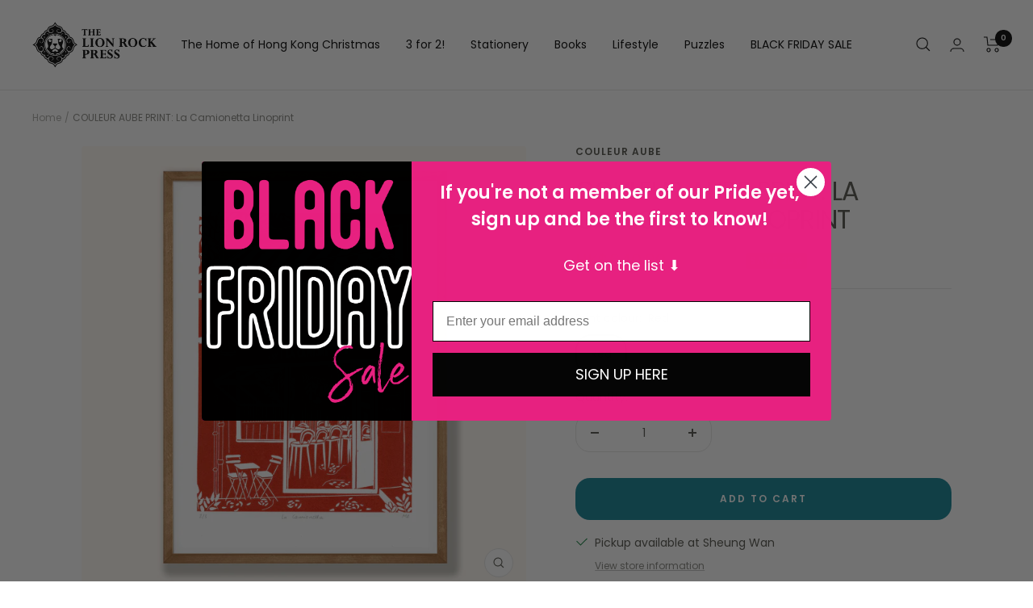

--- FILE ---
content_type: text/javascript; charset=utf-8
request_url: https://www.thelionrockpress.com/products/couleur-aube-print-la-camionetta-linoprint-available-in-2-colours.js
body_size: 1486
content:
{"id":8409567789287,"title":"COULEUR AUBE PRINT: La Camionetta Linoprint","handle":"couleur-aube-print-la-camionetta-linoprint-available-in-2-colours","description":"\u003cp\u003e\u003cspan\u003e\u003cmeta charset=\"utf-8\"\u003eLa Camionetta I A3\u003c\/span\u003e\u003c\/p\u003e\n\u003cstyle type=\"text\/css\"\u003e\u003c!--\ntd {border: 1px solid #cccccc;}br {mso-data-placement:same-cell;}\n--\u003e\u003c\/style\u003e\n\u003cp\u003e\u003cspan style=\"font-family: -apple-system, BlinkMacSystemFont, 'San Francisco', 'Segoe UI', Roboto, 'Helvetica Neue', sans-serif; font-size: 0.875rem;\"\u003e\u003cmeta charset=\"utf-8\"\u003e \u003cspan data-mce-fragment=\"1\"\u003eLet this print transport you to the lively streets of Central, evoking the vibrant atmosphere of La Camionetta. This beloved establishment, where every moment is a perfect occasion to indulge in a delicious slice of pizza. \u003c\/span\u003eEach linoprint is a unique work of art that is signed and numbered.\u003c\/span\u003e\u003cbr\u003e\u003c\/p\u003e\n\u003cp\u003e\u003cspan style=\"font-family: -apple-system, BlinkMacSystemFont, 'San Francisco', 'Segoe UI', Roboto, 'Helvetica Neue', sans-serif; font-size: 0.875rem;\"\u003e\u003cmeta charset=\"utf-8\"\u003e\n\u003cstrong\u003e**Frame not included**\u003c\/strong\u003e\u003c\/span\u003e\u003c\/p\u003e\n\u003cp\u003e\u003cmeta charset=\"utf-8\"\u003e\u003cspan\u003eEach linoprint is a unique work of art that is signed and numbered. \u003c\/span\u003e\u003c\/p\u003e\n\u003cp\u003e\u003cspan\u003e- Limited edition of 3 copies and 2 AP \u003c\/span\u003e\u003c\/p\u003e\n\u003cp\u003e\u003cspan\u003e- Hand-engraved, hand-printed in Hong Kong \u003c\/span\u003e\u003c\/p\u003e\n\u003cp\u003e\u003cspan\u003e- Solvent free-ink on fine recycled paper \u003c\/span\u003e\u003c\/p\u003e\n\u003cp\u003e\u003cspan\u003e- Paper size: 30 x 40,5 cm - 12\" x 16\" \u003c\/span\u003e\u003c\/p\u003e\n\u003cp\u003e\u003cspan\u003e- Image size: 21 x 30cm, 8 2\/8\" x 12\"\u003c\/span\u003e\u003c\/p\u003e\n\u003cp\u003e\u003cstrong\u003eAbout the artist:\u003c\/strong\u003e\u003cbr\u003e\u003c\/p\u003e\n\u003cp\u003e\u003cmeta charset=\"utf-8\"\u003e\u003cspan\u003eMarion, the artist behind Couleur Aube. Her love for linoprinting and the beauty of ancestral techniques have guided her creative journey. After two incredible years in Hong Kong, a city that has captured Marion's heart, she has now found a new home in New York. Through her artwork, Marion strives to merge the natural world with the vibrant urban landscapes that have inspired her. With meticulous attention to detail, Marion brings elements of nature into each print, capturing their timeless essence. And with bold colours and dynamic lines, Marion's prints tell stories of the profound connection between humanity and the environment.\u003c\/span\u003e\u003c\/p\u003e","published_at":"2023-07-17T14:05:08+08:00","created_at":"2023-05-22T12:05:52+08:00","vendor":"Couleur Aube","type":"Art and photography","tags":["art","hong kong","lino","market","Prints"],"price":64000,"price_min":64000,"price_max":64000,"available":true,"price_varies":false,"compare_at_price":80000,"compare_at_price_min":80000,"compare_at_price_max":80000,"compare_at_price_varies":false,"variants":[{"id":46868261994727,"title":"Red","option1":"Red","option2":null,"option3":null,"sku":"PRLAC-R","requires_shipping":true,"taxable":true,"featured_image":{"id":40682763878631,"product_id":8409567789287,"position":3,"created_at":"2023-06-08T17:50:23+08:00","updated_at":"2023-06-13T10:58:50+08:00","alt":null,"width":1080,"height":1080,"src":"https:\/\/cdn.shopify.com\/s\/files\/1\/0629\/0374\/6791\/products\/Untitleddesign_5_7c4b66b0-8c44-4b86-85c7-1c755572f4af.png?v=1686625130","variant_ids":[46868261994727]},"available":true,"name":"COULEUR AUBE PRINT: La Camionetta Linoprint - Red","public_title":"Red","options":["Red"],"price":64000,"weight":200,"compare_at_price":80000,"inventory_management":"shopify","barcode":"","featured_media":{"alt":null,"id":33283113615591,"position":3,"preview_image":{"aspect_ratio":1.0,"height":1080,"width":1080,"src":"https:\/\/cdn.shopify.com\/s\/files\/1\/0629\/0374\/6791\/products\/Untitleddesign_5_7c4b66b0-8c44-4b86-85c7-1c755572f4af.png?v=1686625130"}},"requires_selling_plan":false,"selling_plan_allocations":[]}],"images":["\/\/cdn.shopify.com\/s\/files\/1\/0629\/0374\/6791\/files\/A3-Couleur-Aube-Hong-Kong-Linoprint---La-Camionetta-Red.jpg?v=1686625130","\/\/cdn.shopify.com\/s\/files\/1\/0629\/0374\/6791\/products\/Untitleddesign_6_fb467943-6485-498a-9bfe-710f96c7fd62.png?v=1686625130","\/\/cdn.shopify.com\/s\/files\/1\/0629\/0374\/6791\/products\/Untitleddesign_5_7c4b66b0-8c44-4b86-85c7-1c755572f4af.png?v=1686625130","\/\/cdn.shopify.com\/s\/files\/1\/0629\/0374\/6791\/products\/Untitleddesign_7_4dff3c3b-72b8-4ba8-b903-0c77f8b74178.png?v=1686625128"],"featured_image":"\/\/cdn.shopify.com\/s\/files\/1\/0629\/0374\/6791\/files\/A3-Couleur-Aube-Hong-Kong-Linoprint---La-Camionetta-Red.jpg?v=1686625130","options":[{"name":"Print colour","position":1,"values":["Red"]}],"url":"\/products\/couleur-aube-print-la-camionetta-linoprint-available-in-2-colours","media":[{"alt":null,"id":33293579223271,"position":1,"preview_image":{"aspect_ratio":1.0,"height":3700,"width":3700,"src":"https:\/\/cdn.shopify.com\/s\/files\/1\/0629\/0374\/6791\/files\/A3-Couleur-Aube-Hong-Kong-Linoprint---La-Camionetta-Red.jpg?v=1686625130"},"aspect_ratio":1.0,"height":3700,"media_type":"image","src":"https:\/\/cdn.shopify.com\/s\/files\/1\/0629\/0374\/6791\/files\/A3-Couleur-Aube-Hong-Kong-Linoprint---La-Camionetta-Red.jpg?v=1686625130","width":3700},{"alt":null,"id":33283113648359,"position":2,"preview_image":{"aspect_ratio":1.0,"height":1080,"width":1080,"src":"https:\/\/cdn.shopify.com\/s\/files\/1\/0629\/0374\/6791\/products\/Untitleddesign_6_fb467943-6485-498a-9bfe-710f96c7fd62.png?v=1686625130"},"aspect_ratio":1.0,"height":1080,"media_type":"image","src":"https:\/\/cdn.shopify.com\/s\/files\/1\/0629\/0374\/6791\/products\/Untitleddesign_6_fb467943-6485-498a-9bfe-710f96c7fd62.png?v=1686625130","width":1080},{"alt":null,"id":33283113615591,"position":3,"preview_image":{"aspect_ratio":1.0,"height":1080,"width":1080,"src":"https:\/\/cdn.shopify.com\/s\/files\/1\/0629\/0374\/6791\/products\/Untitleddesign_5_7c4b66b0-8c44-4b86-85c7-1c755572f4af.png?v=1686625130"},"aspect_ratio":1.0,"height":1080,"media_type":"image","src":"https:\/\/cdn.shopify.com\/s\/files\/1\/0629\/0374\/6791\/products\/Untitleddesign_5_7c4b66b0-8c44-4b86-85c7-1c755572f4af.png?v=1686625130","width":1080},{"alt":null,"id":33283113681127,"position":4,"preview_image":{"aspect_ratio":1.0,"height":1080,"width":1080,"src":"https:\/\/cdn.shopify.com\/s\/files\/1\/0629\/0374\/6791\/products\/Untitleddesign_7_4dff3c3b-72b8-4ba8-b903-0c77f8b74178.png?v=1686625128"},"aspect_ratio":1.0,"height":1080,"media_type":"image","src":"https:\/\/cdn.shopify.com\/s\/files\/1\/0629\/0374\/6791\/products\/Untitleddesign_7_4dff3c3b-72b8-4ba8-b903-0c77f8b74178.png?v=1686625128","width":1080}],"requires_selling_plan":false,"selling_plan_groups":[]}

--- FILE ---
content_type: text/javascript
request_url: https://www.thelionrockpress.com/cdn/shop/t/8/assets/custom.js?v=167639537848865775061655488916
body_size: -636
content:
//# sourceMappingURL=/cdn/shop/t/8/assets/custom.js.map?v=167639537848865775061655488916
